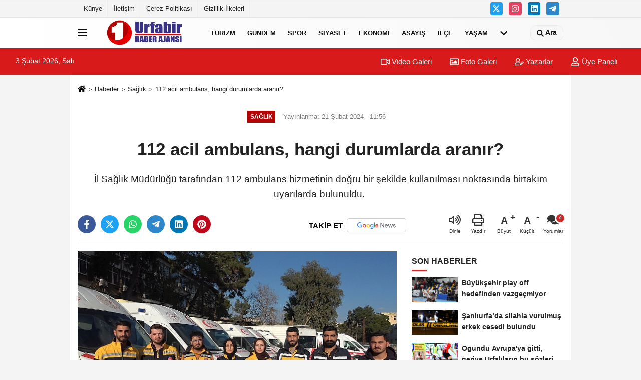

--- FILE ---
content_type: text/html; charset=UTF-8
request_url: https://www.urfabir.com/112-acil-ambulans-hangi-durumlarda-aranir/15735395/
body_size: 11189
content:
 <!DOCTYPE html> <html lang="tr-TR"><head> <meta name="format-detection" content="telephone=no"/> <meta id="meta-viewport" name="viewport" content="width=1200"> <meta charset="utf-8"> <title>112 acil ambulans, hangi durumlarda aranır? - Sağlık - Urfabir Haber Ajansı</title> <meta name="title" content="112 acil ambulans, hangi durumlarda aranır? - Sağlık - Urfabir Haber Ajansı"> <meta name="description" content="İl Sağlık Müdürlüğü tarafından 112 ambulans hizmetinin doğru bir şekilde kullanılması noktasında birtakım uyarılarda bulunuldu. "> <meta name="datePublished" content="2024-02-21T11:56:11+03:00"> <meta name="dateModified" content="2024-02-21T11:56:11+03:00"> <meta name="articleSection" content="news"> <link rel="canonical" href="https://www.urfabir.com/112-acil-ambulans-hangi-durumlarda-aranir/15735395/" /> <link rel="manifest" href="https://www.urfabir.com/manifest.json"> <meta name="robots" content="max-image-preview:large" /> <meta name="robots" content="max-snippet:160"> <link rel="image_src" type="image/jpeg" href="https://www.urfabir.com/images/haberler/2024/02/112-acil-ambulans-hangi-durumlarda-aranir-7002.jpg"/> <meta http-equiv="content-language" content="tr"/> <meta name="content-language" content="tr"><meta name="apple-mobile-web-app-status-bar-style" content="#ebe7e6"><meta name="msapplication-navbutton-color" content="#ebe7e6"> <meta name="theme-color" content="#ebe7e6"/> <link rel="shortcut icon" type="image/x-icon" href="https://www.urfabir.com/favicon.ico"> <link rel="apple-touch-icon" href="https://www.urfabir.com/favicon.ico"> <meta property="og:site_name" content="https://www.urfabir.com" /> <meta property="og:type" content="article" /> <meta property="og:title" content="112 acil ambulans, hangi durumlarda aranır?" /> <meta property="og:url" content="https://www.urfabir.com/112-acil-ambulans-hangi-durumlarda-aranir/15735395/" /> <meta property="og:description" content="İl Sağlık Müdürlüğü tarafından 112 ambulans hizmetinin doğru bir şekilde kullanılması noktasında birtakım uyarılarda bulunuldu. "/> <meta property="og:image" content="https://www.urfabir.com/images/haberler/2024/02/112-acil-ambulans-hangi-durumlarda-aranir-7002.jpg" /> <meta property="og:locale" content="tr_TR" /> <meta property="og:image:width" content="641" /> <meta property="og:image:height" content="380" /> <meta property="og:image:alt" content="112 acil ambulans, hangi durumlarda aranır?" /> <meta name="twitter:card" content="summary_large_image" /> <meta name="twitter:url" content="https://www.urfabir.com/112-acil-ambulans-hangi-durumlarda-aranir/15735395/" /> <meta name="twitter:title" content="112 acil ambulans, hangi durumlarda aranır?" /> <meta name="twitter:description" content="İl Sağlık Müdürlüğü tarafından 112 ambulans hizmetinin doğru bir şekilde kullanılması noktasında birtakım uyarılarda bulunuldu. " /> <meta name="twitter:image:src" content="https://www.urfabir.com/images/haberler/2024/02/112-acil-ambulans-hangi-durumlarda-aranir-7002.jpg" /> <meta name="twitter:domain" content="https://www.urfabir.com" /> <link rel="alternate" type="application/rss+xml" title="112 acil ambulans, hangi durumlarda aranır?" href="https://www.urfabir.com/rss_saglik_32525.xml"/> <script type="text/javascript"> var facebookApp = ''; var facebookAppVersion = 'v10.0'; var twitter_username = ''; var reklamtime = "10000"; var domainname = "https://www.urfabir.com"; var splashcookie = null; var splashtime = null;	var _TOKEN = "b361f9efc4884d86abac0b9088d7dad2"; </script><link rel="preload" as="style" href="https://www.urfabir.com/template/prime/assets/css/app.php?v=2025022215260920250825150321" /><link rel="stylesheet" type="text/css" media='all' href="https://www.urfabir.com/template/prime/assets/css/app.php?v=2025022215260920250825150321"/> <link rel="preload" as="script" href="https://www.urfabir.com/template/prime/assets/js/app.js?v=2025022215260920250825150321" /><script src="https://www.urfabir.com/template/prime/assets/js/app.js?v=2025022215260920250825150321"></script> <script src="https://www.urfabir.com/template/prime/assets/js/sticky.sidebar.js?v=2025022215260920250825150321"></script> <script src="https://www.urfabir.com/template/prime/assets/js/libs/swiper/swiper.js?v=2025022215260920250825150321" defer></script> <script src="https://www.urfabir.com/template/prime/assets/js/print.min.js?v=2025022215260920250825150321" defer></script> <script src="https://www.urfabir.com/reg-sw.js?v=2025022215260920250825150321" defer></script> <script data-schema="organization" type="application/ld+json"> { "@context": "https://schema.org", "@type": "Organization", "name": " Urfabir Haber Ajansı", "url": "https://www.urfabir.com", "logo": { "@type": "ImageObject",	"url": "https://www.urfabir.com/images/genel/WhatsApp-Image-2023-07-13-at-19.40.fw.png",	"width": 360, "height": 90}, "sameAs": [ "", "", "https://www.twitter.com/urfabirha", "https://www.instagram.com", "https://www.Linkedin.com/", "https://www.xing.com", "" ] } </script> <script type="application/ld+json"> { "@context": "https://schema.org", "@type": "BreadcrumbList",	"@id": "https://www.urfabir.com/112-acil-ambulans-hangi-durumlarda-aranir/15735395/#breadcrumb", "itemListElement": [{ "@type": "ListItem", "position": 1, "item": { "@id": "https://www.urfabir.com", "name": "Ana Sayfa" } }, { "@type": "ListItem", "position": 2, "item": {"@id": "https://www.urfabir.com/saglik/","name": "Sağlık" } }, { "@type": "ListItem", "position": 3, "item": { "@id": "https://www.urfabir.com/112-acil-ambulans-hangi-durumlarda-aranir/15735395/", "name": "112 acil ambulans, hangi durumlarda aranır?" } }] } </script> <script type="application/ld+json">{ "@context": "https://schema.org", "@type": "NewsArticle",	"inLanguage":"tr-TR", "mainEntityOfPage": { "@type": "WebPage", "@id": "https://www.urfabir.com/112-acil-ambulans-hangi-durumlarda-aranir/15735395/" }, "headline": "112 acil ambulans, hangi durumlarda aranır?", "name": "112 acil ambulans, hangi durumlarda aranır?", "articleBody": "İl Sağlık Müdürlüğü&#39;nden yapılan açıklamada, şu ifadelere yer verildi:&quot;Sağlık hizmetleri kapsamında yer alan 112 ambulans hizmeti doğru bir şekilde kullanılmalıdır. Bu hizmetin gereksiz yere meşgul edilmesi, hayatı tehlikede olan insanlara ulaşılamamasına neden olmaktadır. Peki, 112 Acil ambulans hangi durumlarda aranır? Hangi durumlarda arandığını bilmek belki de bir canın kurtulmasını sağlayabilir. Kalp krizi, nefes darlığı, boğulma durumları, kazalar, durdurulamayan kanamalar, şeker hastalığı komaları, zehirlenmeler, bilinç kaybı, epilepsi, yaralanma ve yüksekten düşme. 112 Acil Sağlık Hizmetleri Biz bu durumlarda hazırız.&quot; 
 
", "articleSection": "Sağlık",	"wordCount": 78,	"image": [{	"@type": "ImageObject",	"url": "https://www.urfabir.com/images/haberler/2024/02/112-acil-ambulans-hangi-durumlarda-aranir-7002.jpg",	"height": 380,	"width": 641 }], "datePublished": "2024-02-21T11:56:11+03:00", "dateModified": "2024-02-21T11:56:11+03:00", "genre": "news",	"isFamilyFriendly":"True",	"publishingPrinciples":"https://www.urfabir.com/gizlilik-ilkesi.html",	"thumbnailUrl": "https://www.urfabir.com/images/haberler/2024/02/112-acil-ambulans-hangi-durumlarda-aranir-7002.jpg", "typicalAgeRange": "7-", "keywords": "",	"author": { "@type": "Person", "name": "Urfa Bir",	"url": "https://www.urfabir.com/editor/urfa-bir" }, "publisher": { "@type": "Organization", "name": " Urfabir Haber Ajansı", "logo": { "@type": "ImageObject", "url": "https://www.urfabir.com/images/genel/WhatsApp-Image-2023-07-13-at-19.40.fw.png", "width": 360, "height": 90 } }, "description": "İl Sağlık Müdürlüğü tarafından 112 ambulans hizmetinin doğru bir şekilde kullanılması noktasında birtakım uyarılarda bulunuldu. "
} </script><!-- Google tag (gtag.js) --><script async src="https://www.googletagmanager.com/gtag/js?id=G-YPN6NC83SF"></script><script> window.dataLayer = window.dataLayer || []; function gtag(){dataLayer.push(arguments);} gtag('js', new Date()); gtag('config', 'G-YPN6NC83SF');</script><script type="text/javascript">var rightMouseClicked = false;
function handleMouseDown(e) { //e.button describes the mouse button that was clicked // 0 is left, 1 is middle, 2 is right if (e.button === 2) { rightMouseClicked = true; } else if (e.button === 0) { //Do something if left button was clicked and right button is still pressed if (rightMouseClicked) { console.log("hello"); //code } } console.log(rightMouseClicked);
}
function handleMouseUp(e) { if (e.button === 2) { rightMouseClicked = false; } console.log(rightMouseClicked);
}
document.addEventListener("mousedown", handleMouseDown);
document.addEventListener("mouseup", handleMouseUp);
document.addEventListener("contextmenu", function(e) { e.preventDefault();
});
//form tags to omit in NS6+:
var omitformtags=["input", "textarea", "select"]
omitformtags=omitformtags.join("|")
function disableselect(e){
if (omitformtags.indexOf(e.target.tagName.toLowerCase())==-1)
return false
}
function reEnable(){
return true
}
if (typeof document.onselectstart!="undefined")
document.onselectstart=new Function ("return false")
else{
document.onmousedown=disableselect
document.onmouseup=reEnable
}</script></head><body class=""> <div class="container position-relative"><div class="sabit-reklam fixed-reklam"></div><div class="sabit-reklam sag-sabit fixed-reklam"><div class=" text-center" ></div></div></div> <div class="container-fluid d-md-block d-none header-border"><div class="container d-md-block d-none"><div class="row"><div class="col-md-7"><ul class="nav text-12 float-left"> <li><a class="nav-link-top" href="https://www.urfabir.com/kunye.html" title="Künye" rel="external">Künye</a></li><li><a class="nav-link-top" href="https://www.urfabir.com/iletisim.html" title="İletişim" rel="external">İletişim</a></li><li><a class="nav-link-top" href="https://www.urfabir.com/cerez-politikasi.html" title="Çerez Politikası" rel="external">Çerez Politikası</a></li><li><a class="nav-link-top" href="https://www.urfabir.com/gizlilik-ilkeleri.html" title="Gizlilik İlkeleri" rel="external">Gizlilik İlkeleri</a></li> </ul></div><div class="col-md-5"><div class="my-1 float-right"> <a href="https://www.twitter.com/urfabirha" title="https://www.twitter.com/urfabirha" target="_blank" rel="noopener" class="bg-twitter btn btn-icon-top rounded mr-2"><svg width="16" height="16" class="svg-wh"> <use xlink:href="https://www.urfabir.com/template/prime/assets/img/spritesvg.svg#twitterx" /> </svg> </a> <a href="https://www.instagram.com" title="https://www.instagram.com" target="_blank" rel="noopener" class="bg-instagram btn btn-icon-top rounded mr-2"><svg width="16" height="16" class="svg-wh"> <use xlink:href="https://www.urfabir.com/template/prime/assets/img/spritesvg.svg#instagram" /> </svg> </a> <a href="https://www.Linkedin.com/" title="https://www.Linkedin.com/" target="_blank" rel="noopener" class="bg-linkedin btn btn-icon-top rounded mr-2"><svg width="16" height="16" class="svg-wh"> <use xlink:href="https://www.urfabir.com/template/prime/assets/img/spritesvg.svg#linkedin" /> </svg> </a> <a href="https://www.telegram.com" target="_blank" rel="noopener" class="bg-telegram btn btn-icon-top rounded mr-2" title="https://www.telegram.com"><svg width="16" height="16" class="svg-wh"> <use xlink:href="https://www.urfabir.com/template/prime/assets/img/spritesvg.svg#telegram" /> </svg> </a> </div></div> </div> </div></div> <div class="header-border"></div> <nav class="d-print-none navbar navbar-expand-lg bg-white align-items-center header box-shadow-menu"> <div class="container"><div class="menu" data-toggle="modal" data-target="#menu-aside" data-toggle-class="modal-open-aside"> <span class="menu-item"></span> <span class="menu-item"></span> <span class="menu-item"></span> </div> <a class="navbar-brand logo align-items-center" href="https://www.urfabir.com" title="Urfabir: Urfa Haber - Son Dakika Şanlıurfa Haberleri"><picture> <source data-srcset="https://www.urfabir.com/images/genel/WhatsApp-Image-2023-07-13-at-19.40.fw.png?v=2025022215260920250825150321" type="image/webp" class="img-fluid logoh"> <source data-srcset="https://www.urfabir.com/images/genel/WhatsApp-Image-2023-07-13-at-19.40.fw.png?v=2025022215260920250825150321" type="image/jpeg" class="img-fluid logoh"> <img src="https://www.urfabir.com/images/genel/WhatsApp-Image-2023-07-13-at-19.40.fw.png?v=2025022215260920250825150321" alt="Anasayfa" class="img-fluid logoh" width="100%" height="100%"></picture></a> <ul class="navbar-nav mr-auto font-weight-bolder nav-active-border bottom b-primary d-none d-md-flex"> <li class="nav-item text-uppercase"><a class="nav-link text-uppercase" href="https://www.urfabir.com/turizm/" title="Turizm" rel="external" >Turizm</a></li><li class="nav-item text-uppercase"><a class="nav-link text-uppercase" href="https://www.urfabir.com/gundem/" title="Gündem" rel="external" >Gündem</a></li><li class="nav-item text-uppercase"><a class="nav-link text-uppercase" href="https://www.urfabir.com/spor/" title="Spor" rel="external" >Spor</a></li><li class="nav-item text-uppercase"><a class="nav-link text-uppercase" href="https://www.urfabir.com/siyaset/" title="Siyaset" rel="external" >Siyaset</a></li><li class="nav-item text-uppercase"><a class="nav-link text-uppercase" href="https://www.urfabir.com/ekonomi/" title="Ekonomi" rel="external" >Ekonomi</a></li><li class="nav-item text-uppercase"><a class="nav-link text-uppercase" href="https://www.urfabir.com/asayis/" title="Asayiş" rel="external" >Asayiş</a></li><li class="nav-item text-uppercase"><a class="nav-link text-uppercase" href="https://www.urfabir.com/ilce/" title="İlçe" rel="external" >İlçe</a></li><li class="nav-item text-uppercase"><a class="nav-link text-uppercase" href="https://www.urfabir.com/yasam/" title="Yaşam" rel="external" >Yaşam</a></li> <li class="nav-item dropdown dropdown-hover"> <a title="tümü" href="#" class="nav-link text-uppercase"><svg width="16" height="16" class="svg-bl text-16"><use xlink:href="https://www.urfabir.com/template/prime/assets/img/sprite.svg#chevron-down"></use></svg></a> <div class="dropdown-menu px-2 py-2"> <a class="d-block p-1 text-nowrap nav-link" href="https://www.urfabir.com/dunya/" title="Dünya">Dünya</a> <a class="d-block p-1 text-nowrap nav-link" href="https://www.urfabir.com/egitim/" title="Eğitim">Eğitim</a> <a class="d-block p-1 text-nowrap nav-link" href="https://www.urfabir.com/teknoloji/" title="Teknoloji">Teknoloji</a> <a class="d-block p-1 text-nowrap nav-link" href="https://www.urfabir.com/saglik/" title="Sağlık">Sağlık</a> <a class="d-block p-1 text-nowrap nav-link" href="https://www.urfabir.com/diger/" title="Diğer">Diğer</a> <a class="d-block p-1 text-nowrap nav-link" href="https://www.urfabir.com/kultur-sanat/" title="Kültür & Sanat">Kültür & Sanat</a> </div> </li> </ul> <ul class="navbar-nav ml-auto align-items-center font-weight-bolder"> <li class="nav-item"><a href="javascript:;" data-toggle="modal" data-target="#search-box" class="search-button nav-link py-1" title="Arama"><svg class="svg-bl" width="14" height="18"> <use xlink:href="https://www.urfabir.com/template/prime/assets/img/spritesvg.svg#search" /> </svg> <span> Ara</span></a></li> </ul> </div></nav></header><div class="container-fluid d-md-block sondakika-bg d-print-none"> <div class="row py-s px-3"> <div class="col-md-5"> <span id="bugun">Bugün <script> function tarihsaat() { var b = new Date, g = b.getSeconds(), d = b.getMinutes(), a = b.getHours(), c = b.getDay(), h = b.getDate(), k = b.getMonth(), b = b.getFullYear(); 10 > a && (a = "0" + a); 10 > g && (g = "0" + g); 10 > d && (d = "0" + d); document.getElementById("bugun").innerHTML = h + " " + "Ocak Şubat Mart Nisan Mayıs Haziran Temmuz Ağustos Eylül Ekim Kasım Aralık".split(" ")[k] + " " + b + ", " + "Pazar Pazartesi Salı Çarşamba Perşembe Cuma Cumartesi".split(" ")[c] + " "; setTimeout("tarihsaat()", 1E3) } function CC_noErrors() { return !0 } window.onerror = CC_noErrors; function bookmarksite(b, g) { document.all ? window.external.AddFavorite(g, b) : window.sidebar && window.sidebar.addPanel(b, g, "") } tarihsaat();</script></span> </div> <div class="col-md-7 d-none d-md-block"> <div class="text-right text-16"><a href="https://www.urfabir.com/video-galeri/" class="px-3" title="Video Galeri" rel="external"><svg class="svg-whss" width="18" height="18"> <use xlink:href="https://www.urfabir.com/template/prime/assets/img/sprite.svg#video" /> </svg> Video Galeri</a> <a href="https://www.urfabir.com/foto-galeri/" class="px-3" title="Foto Galeri" rel="external"><svg class="svg-whss" width="18" height="18"> <use xlink:href="https://www.urfabir.com/template/prime/assets/img/sprite.svg#image" /> </svg> Foto Galeri</a> <a href="https://www.urfabir.com/kose-yazarlari/" class="px-3" title="Köşe Yazarları" rel="external"><svg class="svg-whss" width="18" height="18"> <use xlink:href="https://www.urfabir.com/template/prime/assets/img/sprite.svg#user-edit" /> </svg> Yazarlar</a> <a class="px-3" href="https://www.urfabir.com/kullanici-girisi/" rel="external"><svg class="svg-whss" width="18" height="18"> <use xlink:href="https://www.urfabir.com/template/prime/assets/img/sprite.svg#user" /> </svg> Üye Paneli</a> </div> </div> </div></div> <div class="fixed-share bg-white box-shadow is-hidden align-items-center d-flex post-tools px-3"> <span class="bg-facebook post-share share-link" onClick="ShareOnFacebook('https://www.urfabir.com/112-acil-ambulans-hangi-durumlarda-aranir/15735395/');return false;" title="facebook"><svg width="18" height="18" class="svg-wh"><use xlink:href="https://www.urfabir.com/template/prime/assets/img/sprite.svg?v=1#facebook-f"></use></svg> </span> <span class="bg-twitter post-share share-link" onClick="ShareOnTwitter('https://www.urfabir.com/112-acil-ambulans-hangi-durumlarda-aranir/15735395/', 'tr', '', '112 acil ambulans, hangi durumlarda aranır?')" title="twitter"><svg width="18" height="18" class="svg-wh"><use xlink:href="https://www.urfabir.com/template/prime/assets/img/sprite.svg?v=1#twitterx"></use></svg></span> <a rel="noopener" class="bg-whatsapp post-share share-link" href="https://api.whatsapp.com/send?text=112 acil ambulans, hangi durumlarda aranır? https://www.urfabir.com/112-acil-ambulans-hangi-durumlarda-aranir/15735395/" title="whatsapp"><svg width="18" height="18" class="svg-wh"><use xlink:href="https://www.urfabir.com/template/prime/assets/img/sprite.svg?v=1#whatsapp"></use></svg></a> <a target="_blank" rel="noopener" class="bg-telegram post-share share-link" href="https://t.me/share/url?url=https://www.urfabir.com/112-acil-ambulans-hangi-durumlarda-aranir/15735395/&text=112 acil ambulans, hangi durumlarda aranır?" title="telegram"><svg width="18" height="18" class="svg-wh"><use xlink:href="https://www.urfabir.com/template/prime/assets/img/sprite.svg?v=1#telegram"></use></svg></a> <a target="_blank" rel="noopener" class="bg-linkedin post-share share-link" href="https://www.linkedin.com/shareArticle?url=https://www.urfabir.com/112-acil-ambulans-hangi-durumlarda-aranir/15735395/" title="linkedin"><svg width="18" height="18" class="svg-wh"><use xlink:href="https://www.urfabir.com/template/prime/assets/img/sprite.svg?v=1#linkedin"></use></svg></a> <a target="_blank" rel="noopener" class="bg-pinterest post-share share-link" href="https://pinterest.com/pin/create/button/?url=https://www.urfabir.com/112-acil-ambulans-hangi-durumlarda-aranir/15735395/&media=https://www.urfabir.com/images/haberler/2024/02/112-acil-ambulans-hangi-durumlarda-aranir-7002.jpg&description=112 acil ambulans, hangi durumlarda aranır?" title="pinterest"><svg width="18" height="18" class="svg-wh"><use xlink:href="https://www.urfabir.com/template/prime/assets/img/sprite.svg?v=1#pinterest"></use></svg></a> <div class="ml-auto d-flex align-items-center"> <a href="javascript:;" class="font-buyut text-muted text-center font-button plus mr-2"> <span>A</span> <div class="text-10 font-weight-normal">Büyüt</div> </a> <a href="javascript:;" class="font-kucult text-muted text-center font-button mr-2"> <span>A</span> <div class="text-10 font-weight-normal">Küçült</div> </a> <a href="javascript:;" class="text-muted text-center position-relative scroll-go" data-scroll="yorumlar-15735395" data-count="0"> <svg class="svg-gr" width="24" height="24"><use xlink:href="https://www.urfabir.com/template/prime/assets/img/sprite.svg?v=1#comments" /></svg> <div class="text-10">Yorumlar</div> </a> </div> </div> <div class="print-body" id="print-15735395"> <div class="container py-1 bg-white"> <nav aria-label="breadcrumb"> <ol class="breadcrumb justify-content-left"> <li class="breadcrumb-item"><a href="https://www.urfabir.com" title="Ana Sayfa"><svg class="svg-br-2" width="16" height="16"><use xlink:href="https://www.urfabir.com/template/prime/assets/img/sprite.svg?v=1#home" /></svg></a></li> <li class="breadcrumb-item"><a href="https://www.urfabir.com/arsiv/" title="Arşiv">Haberler</a></li> <li class="breadcrumb-item"><a href="https://www.urfabir.com/saglik/" title="Sağlık">Sağlık</a></li> <li class="breadcrumb-item active d-md-block d-none" aria-current="page"><a href="https://www.urfabir.com/112-acil-ambulans-hangi-durumlarda-aranir/15735395/" title="112 acil ambulans, hangi durumlarda aranır?">112 acil ambulans, hangi durumlarda aranır?</a></li> </ol> </nav> <div id="haberler"> <div class="haber-kapsa print-body" id="print-15735395"> <div class="news-start"> <article id="haber-15735395"> <div class="text-md-center" > <div class="text-muted text-sm py-2 d-md-flex align-items-center justify-content-center"> <div class="badge badge-lg text-uppercase bg-primary mr-3 my-2 " style="background: !important;"> Sağlık </div> <div class="d-md-block text-12 text-fade"><svg class="svg-gr-2 d-none" width="14" height="14"><use xlink:href="https://www.urfabir.com/template/prime/assets/img/sprite.svg?v=1#clock"></use></svg> Yayınlanma: 21 Şubat 2024 - 11:56 </div> <div class="text-12 ml-md-3 text-fade"> </div> </div> <h1 class="text-36 post-title my-2 py-2 font-weight-bold"> 112 acil ambulans, hangi durumlarda aranır? </h1> <h2 class="text-2222 mb-0 my-2 py-2 font-weight-normal">İl Sağlık Müdürlüğü tarafından 112 ambulans hizmetinin doğru bir şekilde kullanılması noktasında birtakım uyarılarda bulunuldu. </h2> <div class="text-muted text-sm py-2 d-md-none align-items-center d-flex text-nowrap"> <div class="badge badge-lg text-uppercase bg-primary mr-3"> Sağlık </div> <div class="text-12"> 21 Şubat 2024 - 11:56 </div> <div class="ml-3 d-none d-md-block text-12"> </div> </div> <div class="fix-socials_btm d-flex d-md-none"> <div class="post-tools"> <a rel="noopener" class="post-share share-link" href="https://www.urfabir.com" title="Ana Sayfa"><svg width="18" height="18" class="svg-wh"><use xlink:href="https://www.urfabir.com/template/prime/assets/img/sprite.svg?v=1#home"></use></svg></a> <span class="bg-facebook post-share share-link" onClick="ShareOnFacebook('https://www.urfabir.com/112-acil-ambulans-hangi-durumlarda-aranir/15735395/');return false;" title="facebook"><svg width="18" height="18" class="svg-wh"><use xlink:href="https://www.urfabir.com/template/prime/assets/img/sprite.svg?v=1#facebook-f"></use></svg> </span> <span class="bg-twitter post-share share-link" onClick="ShareOnTwitter('https://www.urfabir.com/112-acil-ambulans-hangi-durumlarda-aranir/15735395/', 'tr', '', '112 acil ambulans, hangi durumlarda aranır?')" title="twitter"><svg width="18" height="18" class="svg-wh"><use xlink:href="https://www.urfabir.com/template/prime/assets/img/sprite.svg?v=1#twitterx"></use></svg> </span> <a target="_blank" rel="noopener" class="bg-whatsapp post-share share-link" href="https://api.whatsapp.com/send?text=112 acil ambulans, hangi durumlarda aranır? https://www.urfabir.com/112-acil-ambulans-hangi-durumlarda-aranir/15735395/" title="whatsapp"><svg width="18" height="18" class="svg-wh"><use xlink:href="https://www.urfabir.com/template/prime/assets/img/sprite.svg?v=1#whatsapp"></use></svg></a> <a target="_blank" rel="noopener" class="bg-telegram post-share share-link" href="https://t.me/share/url?url=https://www.urfabir.com/112-acil-ambulans-hangi-durumlarda-aranir/15735395/&text=112 acil ambulans, hangi durumlarda aranır?" title="telegram"><svg width="18" height="18" class="svg-wh"><use xlink:href="https://www.urfabir.com/template/prime/assets/img/sprite.svg?v=1#telegram"></use></svg></a> <a target="_blank" rel="noopener" class="bg-linkedin post-share share-link" href="https://www.linkedin.com/shareArticle?url=https://www.urfabir.com/112-acil-ambulans-hangi-durumlarda-aranir/15735395/" title="linkedin"><svg width="18" height="18" class="svg-wh"><use xlink:href="https://www.urfabir.com/template/prime/assets/img/sprite.svg?v=1#linkedin"></use></svg></a> <a target="_blank" rel="noopener" class="bg-pinterest post-share share-link" href="https://pinterest.com/pin/create/button/?url=https://www.urfabir.com/112-acil-ambulans-hangi-durumlarda-aranir/15735395/&media=https://www.urfabir.com/images/haberler/2024/02/112-acil-ambulans-hangi-durumlarda-aranir-7002.jpg&description=112 acil ambulans, hangi durumlarda aranır?" title="pinterest"><svg width="18" height="18" class="svg-wh"><use xlink:href="https://www.urfabir.com/template/prime/assets/img/sprite.svg?v=1#pinterest"></use></svg></a> <div class="ml-5 ml-auto d-flex align-items-center"> <a href="javascript:;" class="text-muted text-center position-relative scroll-go d-md-inline-block " data-scroll="yorumlar-15735395" data-count="0"> <svg class="svg-gr" width="24" height="24"><use xlink:href="https://www.urfabir.com/template/prime/assets/img/sprite.svg?v=1#comments" /></svg> <div class="text-10">Yorumlar</div> </a> </div> </div></div> <div class="post-tools my-3 d-flex d-print-none flex-scroll flex-wrap"> <span class="bg-facebook post-share share-link" onClick="ShareOnFacebook('https://www.urfabir.com/112-acil-ambulans-hangi-durumlarda-aranir/15735395/');return false;" title="facebook"><svg width="18" height="18" class="svg-wh"><use xlink:href="https://www.urfabir.com/template/prime/assets/img/sprite.svg?v=1#facebook-f"></use></svg> </span> <span class="bg-twitter post-share share-link" onClick="ShareOnTwitter('https://www.urfabir.com/112-acil-ambulans-hangi-durumlarda-aranir/15735395/', 'tr', '', '112 acil ambulans, hangi durumlarda aranır?')" title="twitter"><svg width="18" height="18" class="svg-wh"><use xlink:href="https://www.urfabir.com/template/prime/assets/img/sprite.svg?v=1#twitterx"></use></svg> </span> <a target="_blank" rel="noopener" class="bg-whatsapp post-share share-link" href="https://api.whatsapp.com/send?text=112 acil ambulans, hangi durumlarda aranır? https://www.urfabir.com/112-acil-ambulans-hangi-durumlarda-aranir/15735395/" title="whatsapp"><svg width="18" height="18" class="svg-wh"><use xlink:href="https://www.urfabir.com/template/prime/assets/img/sprite.svg?v=1#whatsapp"></use></svg></a> <a target="_blank" rel="noopener" class="bg-telegram post-share share-link" href="https://t.me/share/url?url=https://www.urfabir.com/112-acil-ambulans-hangi-durumlarda-aranir/15735395/&text=112 acil ambulans, hangi durumlarda aranır?" title="telegram"><svg width="18" height="18" class="svg-wh"><use xlink:href="https://www.urfabir.com/template/prime/assets/img/sprite.svg?v=1#telegram"></use></svg></a> <a target="_blank" rel="noopener" class="bg-linkedin post-share share-link" href="https://www.linkedin.com/shareArticle?url=https://www.urfabir.com/112-acil-ambulans-hangi-durumlarda-aranir/15735395/" title="linkedin"><svg width="18" height="18" class="svg-wh"><use xlink:href="https://www.urfabir.com/template/prime/assets/img/sprite.svg?v=1#linkedin"></use></svg></a> <a target="_blank" rel="noopener" class="bg-pinterest post-share share-link" href="https://pinterest.com/pin/create/button/?url=https://www.urfabir.com/112-acil-ambulans-hangi-durumlarda-aranir/15735395/&media=https://www.urfabir.com/images/haberler/2024/02/112-acil-ambulans-hangi-durumlarda-aranir-7002.jpg&description=112 acil ambulans, hangi durumlarda aranır?" title="pinterest"><svg width="18" height="18" class="svg-wh"><use xlink:href="https://www.urfabir.com/template/prime/assets/img/sprite.svg?v=1#pinterest"></use></svg></a> <a rel="noopener" href="https://news.google.com/publications/CAAqBwgKMMPoigsw9c3pAg" target="_blank" class="float-right googlenewsm-btn" title="TAKİP ET"><span>TAKİP ET</span><img src="https://www.urfabir.com/images/template/google-news.svg" alt="TAKİP ET" width="110" height="28"></a> <div class="ml-5 ml-auto d-flex align-items-center"> <span onClick="responsiveVoice.speak($('#haber-15735395 .post-title').text() + '.' + $('#haber-15735395 .post-desc').text() + '.' + $('#haber-15735395 .post-body')[0].innerText, 'Turkish Female');" class="px-3 text-muted text-center mr-1"> <svg class="svg-gr" width="24" height="24"><use xlink:href="https://www.urfabir.com/template/prime/assets/img/sprite.svg?v=1#volume-up" /></svg> <div class="text-10">Dinle</div> </span> <a href="javascript:;" class="text-muted text-center mr-4 printer d-none d-md-inline-block" name="print15735395" id="15735395" title="Yazdır"> <svg class="svg-gr" width="24" height="24"><use xlink:href="https://www.urfabir.com/template/prime/assets/img/sprite.svg?v=1#print" /></svg> <div class="text-10">Yazdır</div> </a> <a href="javascript:;" class="font-buyut text-muted text-center font-button plus mr-2"> <span>A</span> <div class="text-10 font-weight-normal">Büyüt</div> </a> <a href="javascript:;" class="font-kucult text-muted text-center font-button mr-2"> <span>A</span> <div class="text-10 font-weight-normal">Küçült</div> </a> <a href="javascript:;" class="text-muted text-center position-relative scroll-go d-none d-md-inline-block " data-scroll="yorumlar-15735395" data-count="0"> <svg class="svg-gr" width="24" height="24"><use xlink:href="https://www.urfabir.com/template/prime/assets/img/sprite.svg?v=1#comments" /></svg> <div class="text-10">Yorumlar</div> </a> </div> </div> </div> <div class="border-bottom my-3"></div> <div class="row"> <div class="col-md-8"> <div class="lazy mb-4 responsive-image"> <a target="_blank" data-fancybox="image" href="https://www.urfabir.com/images/haberler/2024/02/112-acil-ambulans-hangi-durumlarda-aranir-7002.jpg" title="112 acil ambulans, hangi durumlarda aranır?"><picture> <source data-srcset="https://www.urfabir.com/images/haberler/2024/02/112-acil-ambulans-hangi-durumlarda-aranir-7002.webp" type="image/webp"> <source data-srcset="https://www.urfabir.com/images/haberler/2024/02/112-acil-ambulans-hangi-durumlarda-aranir-7002.jpg" type="image/jpeg"> <img src="https://www.urfabir.com/template/prime/assets/img/641x380.jpg?v=2025022215260920250825150321" data-src="https://www.urfabir.com/images/haberler/2024/02/112-acil-ambulans-hangi-durumlarda-aranir-7002.jpg" alt="112 acil ambulans, hangi durumlarda aranır?" class="img-fluid lazy" width="100%" height="100%"></picture></a> </div> <div class="post-body my-3"> <div class="detay" property="articleBody"> <p>İl Sağlık Müdürlüğü'nden yapılan açıklamada, şu ifadelere yer verildi:"<strong>Sağlık hizmetleri kapsamında yer alan 112 ambulans hizmeti doğru bir şekilde kullanılmalıdır. Bu hizmetin gereksiz yere meşgul edilmesi, hayatı tehlikede olan insanlara ulaşılamamasına neden olmaktadır. Peki, 112 Acil ambulans hangi durumlarda aranır? Hangi durumlarda arandığını bilmek belki de bir canın kurtulmasını sağlayabilir. Kalp krizi, nefes darlığı, boğulma durumları, kazalar, durdurulamayan kanamalar, şeker hastalığı komaları, zehirlenmeler, bilinç kaybı, epilepsi, yaralanma ve yüksekten düşme. 112 Acil Sağlık Hizmetleri Biz bu durumlarda hazırız.</strong>" <br /> </p> </div> </div> <div class="clearfixy"></div><div class="emojiler py-3" data-id="15735395"></div><script> $(document).ready(function () {
$('.emojiler[data-id="'+15735395+'"]').load('https://www.urfabir.com/template/prime/include/emoji.php?postid=15735395&type=1');
});</script> <div class="my-3 py-1 d-print-none commenttab" id="yorumlar-15735395"> <div class="b-t"> <div class="nav-active-border b-primary top"> <ul class="nav font-weight-bold align-items-center" id="myTab" role="tablist"> <li class="nav-item" role="tab" aria-selected="false"> <a class="nav-link py-3 active" id="comments-tab-15735395" data-toggle="tab" href="#comments-15735395"><span class="d-md-block text-16">YORUMLAR</span></a> </li> </ul> </div> </div> <div class="tab-content"> <div class="tab-pane show active" id="comments-15735395"> <div class="my-3"> <div class="commentResult"></div> <form class="contact_form commentstyle" action="" onsubmit="return tumeva.commentSubmit(this)" name="yorum"> <div class="reply my-2" id="kim" style="display:none;"><strong> <span></span> </strong> adlı kullanıcıya cevap <a href="#" class="notlikeid reply-comment-cancel">x</a> </div> <div class="form-group"> <textarea onkeyup="textCounterJS(this.form.Yorum,this.form.remLensoz,1000);" id="yorum" type="text" minlength="10" name="Yorum" required="required" class="form-control pb-4" placeholder="Kanunlara aykırı, konuyla ilgisi olmayan, küfür içeren yorumlar onaylanmamaktadır.IP adresiniz kaydedilmektedir."></textarea> <label for="remLensoz"> <input autocomplete="off" class="commentbgr text-12 border-0 py-2 px-1" readonly id="remLensoz" name="remLensoz" type="text" maxlength="3" value="2000 karakter"/> </label> <script type="text/javascript"> function textCounterJS(field, cntfield, maxlimit) { if (field.value.length > maxlimit) field.value = field.value.substring(0, maxlimit); else cntfield.value = (maxlimit - field.value.length).toString().concat(' karakter'); } </script> </div> <div class="row"> <div class="col-md-6"> <div class="form-group"> <input autocomplete="off" type="text" maxlength="75" name="AdSoyad" class="form-control" id="adsoyad" required placeholder="Ad / Soyad"> </div> </div> </div> <input type="hidden" name="Baglanti" value="0" class="YorumId"/> <input type="hidden" name="Durum" value="YorumGonder"/> <input type="hidden" name="VeriId" value="15735395"/> <input type="hidden" name="Tip" value="1"/> <input type="hidden" name="show" value="20260203"/> <input type="hidden" name="token" value="b361f9efc4884d86abac0b9088d7dad2"> <button id="send" type="submit" class="text-14 btn btn-sm btn-primary px-4 font-weight-bold"> Gönder</button> </form> </div> <!-- yorumlar --> </div> </div></div> <div class="heading d-print-none py-3">İlginizi Çekebilir</div><div class="row row-sm list-grouped d-print-none"> <div class="col-md-6"> <div class="list-item block"> <a href="https://www.urfabir.com/mehmet-yuksel-sanli-camianin-dualarini-bekliyor/15744248/" rel="external" title="Mehmet Yüksel, Şanlı camianın dualarını bekliyor"><picture> <source data-srcset="https://www.urfabir.com/images/haberler/2025/12/mehmet-yuksel-sanli-camianin-dualarini-bekliyor-9323-t.webp" type="image/webp" class="img-fluid"> <source data-srcset="https://www.urfabir.com/images/haberler/2025/12/mehmet-yuksel-sanli-camianin-dualarini-bekliyor-9323-t.jpg" type="image/jpeg" class="img-fluid"> <img src="https://www.urfabir.com/template/prime/assets/img/313x170.jpg?v=2025022215260920250825150321" data-src="https://www.urfabir.com/images/haberler/2025/12/mehmet-yuksel-sanli-camianin-dualarini-bekliyor-9323-t.jpg" alt="Mehmet Yüksel, Şanlı camianın dualarını bekliyor" class="img-fluid lazy maxh3" width="384" height="208"></picture></a> <div class="list-content"> <div class="list-body h-2x"><a href="https://www.urfabir.com/mehmet-yuksel-sanli-camianin-dualarini-bekliyor/15744248/" rel="external" title="Mehmet Yüksel, Şanlı camianın dualarını bekliyor" class="list-title mt-1">Mehmet Yüksel, Şanlı camianın dualarını bekliyor</a> </div> </div> </div> </div> <div class="col-md-6"> <div class="list-item block"> <a href="https://www.urfabir.com/bu-hastaliktan-korkma-bilgisizlikten-kork/15744189/" rel="external" title="Bu hastalıktan korkma bilgisizlikten kork!"><picture> <source data-srcset="https://www.urfabir.com/images/haberler/2025/12/bu-hastaliktan-korkma-bilgisizlikten-kork-6124-t.webp" type="image/webp" class="img-fluid"> <source data-srcset="https://www.urfabir.com/images/haberler/2025/12/bu-hastaliktan-korkma-bilgisizlikten-kork-6124-t.jpg" type="image/jpeg" class="img-fluid"> <img src="https://www.urfabir.com/template/prime/assets/img/313x170.jpg?v=2025022215260920250825150321" data-src="https://www.urfabir.com/images/haberler/2025/12/bu-hastaliktan-korkma-bilgisizlikten-kork-6124-t.jpg" alt="Bu hastalıktan korkma bilgisizlikten kork!" class="img-fluid lazy maxh3" width="384" height="208"></picture></a> <div class="list-content"> <div class="list-body h-2x"><a href="https://www.urfabir.com/bu-hastaliktan-korkma-bilgisizlikten-kork/15744189/" rel="external" title="Bu hastalıktan korkma bilgisizlikten kork!" class="list-title mt-1">Bu hastalıktan korkma bilgisizlikten kork!</a> </div> </div> </div> </div> <div class="col-md-6"> <div class="list-item block"> <a href="https://www.urfabir.com/sanliurfali-egitimci-saglik-sistemine-haho-cekti/15744125/" rel="external" title="Şanlıurfalı eğitimci sağlık sistemine ‘haho’ çekti!"><picture> <source data-srcset="https://www.urfabir.com/images/haberler/2025/11/sanliurfali-egitimci-saglik-sistemine-haho-cekti-8216-t.webp" type="image/webp" class="img-fluid"> <source data-srcset="https://www.urfabir.com/images/haberler/2025/11/sanliurfali-egitimci-saglik-sistemine-haho-cekti-8216-t.jpg" type="image/jpeg" class="img-fluid"> <img src="https://www.urfabir.com/template/prime/assets/img/313x170.jpg?v=2025022215260920250825150321" data-src="https://www.urfabir.com/images/haberler/2025/11/sanliurfali-egitimci-saglik-sistemine-haho-cekti-8216-t.jpg" alt="Şanlıurfalı eğitimci sağlık sistemine ‘haho’ çekti!" class="img-fluid lazy maxh3" width="384" height="208"></picture></a> <div class="list-content"> <div class="list-body h-2x"><a href="https://www.urfabir.com/sanliurfali-egitimci-saglik-sistemine-haho-cekti/15744125/" rel="external" title="Şanlıurfalı eğitimci sağlık sistemine ‘haho’ çekti!" class="list-title mt-1">Şanlıurfalı eğitimci sağlık sistemine ‘haho’ çekti!</a> </div> </div> </div> </div> <div class="col-md-6"> <div class="list-item block"> <a href="https://www.urfabir.com/koah-ta-erken-tani-hayat-kurtarir/15744014/" rel="external" title="'KOAH'ta erken tanı hayat kurtarır'"><picture> <source data-srcset="https://www.urfabir.com/images/haberler/2025/11/koah-ta-erken-tani-hayat-kurtarir-7696-t.webp" type="image/webp" class="img-fluid"> <source data-srcset="https://www.urfabir.com/images/haberler/2025/11/koah-ta-erken-tani-hayat-kurtarir-7696-t.jpg" type="image/jpeg" class="img-fluid"> <img src="https://www.urfabir.com/template/prime/assets/img/313x170.jpg?v=2025022215260920250825150321" data-src="https://www.urfabir.com/images/haberler/2025/11/koah-ta-erken-tani-hayat-kurtarir-7696-t.jpg" alt="'KOAH'ta erken tanı hayat kurtarır'" class="img-fluid lazy maxh3" width="384" height="208"></picture></a> <div class="list-content"> <div class="list-body h-2x"><a href="https://www.urfabir.com/koah-ta-erken-tani-hayat-kurtarir/15744014/" rel="external" title="'KOAH'ta erken tanı hayat kurtarır'" class="list-title mt-1">'KOAH'ta erken tanı hayat kurtarır'</a> </div> </div> </div> </div> </div></div> <div class="col-md-4 d-print-none sidebar15735395"><div class="heading my-2">Son Haberler</div> <div class="list-grid"> <a href="https://www.urfabir.com/buyuksehir-play-off-hedefinden-vazgecmiyor/15744551/" title="Büyükşehir play off hedefinden vazgeçmiyor" rel="external" class="list-item mb-0 py-2"> <picture> <source data-srcset="https://www.urfabir.com/images/haberler/2026/02/buyuksehir-play-off-hedefinden-vazgecmiyor-429-t.webp" type="image/webp"> <source data-srcset="https://www.urfabir.com/images/haberler/2026/02/buyuksehir-play-off-hedefinden-vazgecmiyor-429-t.jpg" type="image/jpeg"> <img src="https://www.urfabir.com/template/prime/assets/img/92x50-l.jpg?v=2025022215260920250825150321" data-src="https://www.urfabir.com/images/haberler/2026/02/buyuksehir-play-off-hedefinden-vazgecmiyor-429-t.jpg" alt="Büyükşehir play off hedefinden vazgeçmiyor" class="img-fluid lazy w-92 mh-50px" width="92" height="50"></picture> <div class="list-content py-0 ml-2"> <div class="list-body h-2x"> <div class="list-title h-2x text-topnews text-15 lineblockh"> Büyükşehir play off hedefinden vazgeçmiyor </div> </div> </div> </a> <a href="https://www.urfabir.com/sanliurfa-da-silahla-vurulmus-erkek-cesedi-bulundu/15744550/" title="Şanlıurfa’da silahla vurulmuş erkek cesedi bulundu" rel="external" class="list-item mb-0 py-2"> <picture> <source data-srcset="https://www.urfabir.com/images/haberler/2026/02/sanliurfa-da-silahla-vurulmus-erkek-cesedi-bulundu-9262-t.webp" type="image/webp"> <source data-srcset="https://www.urfabir.com/images/haberler/2026/02/sanliurfa-da-silahla-vurulmus-erkek-cesedi-bulundu-9262-t.jpg" type="image/jpeg"> <img src="https://www.urfabir.com/template/prime/assets/img/92x50-l.jpg?v=2025022215260920250825150321" data-src="https://www.urfabir.com/images/haberler/2026/02/sanliurfa-da-silahla-vurulmus-erkek-cesedi-bulundu-9262-t.jpg" alt="Şanlıurfa’da silahla vurulmuş erkek cesedi bulundu" class="img-fluid lazy w-92 mh-50px" width="92" height="50"></picture> <div class="list-content py-0 ml-2"> <div class="list-body h-2x"> <div class="list-title h-2x text-topnews text-15 lineblockh"> Şanlıurfa’da silahla vurulmuş erkek cesedi bulundu </div> </div> </div> </a> <a href="https://www.urfabir.com/ogundu-avrupa-ya-gitti-geriye-urfalilarin-bu-sozleri-kaldi/15744549/" title="Ogundu Avrupa'ya gitti, geriye Urfalıların bu sözleri kaldı" rel="external" class="list-item mb-0 py-2"> <picture> <source data-srcset="https://www.urfabir.com/images/haberler/2026/02/ogundu-avrupa-ya-gitti-geriye-urfalilarin-bu-sozleri-kaldi-159-t.webp" type="image/webp"> <source data-srcset="https://www.urfabir.com/images/haberler/2026/02/ogundu-avrupa-ya-gitti-geriye-urfalilarin-bu-sozleri-kaldi-159-t.jpg" type="image/jpeg"> <img src="https://www.urfabir.com/template/prime/assets/img/92x50-l.jpg?v=2025022215260920250825150321" data-src="https://www.urfabir.com/images/haberler/2026/02/ogundu-avrupa-ya-gitti-geriye-urfalilarin-bu-sozleri-kaldi-159-t.jpg" alt="Ogundu Avrupa'ya gitti, geriye Urfalıların bu sözleri kaldı" class="img-fluid lazy w-92 mh-50px" width="92" height="50"></picture> <div class="list-content py-0 ml-2"> <div class="list-body h-2x"> <div class="list-title h-2x text-topnews text-15 lineblockh"> Ogundu Avrupa'ya gitti, geriye Urfalıların bu sözleri kaldı </div> </div> </div> </a> <a href="https://www.urfabir.com/vekil-yazmaci-dan-baraj-gazetesi-ne-ziyaret/15744548/" title="Vekil Yazmacı’dan Baraj Gazetesi’ne ziyaret" rel="external" class="list-item mb-0 py-2"> <picture> <source data-srcset="https://www.urfabir.com/images/haberler/2026/02/vekil-yazmaci-dan-baraj-gazetesi-ne-ziyaret-829-t.webp" type="image/webp"> <source data-srcset="https://www.urfabir.com/images/haberler/2026/02/vekil-yazmaci-dan-baraj-gazetesi-ne-ziyaret-829-t.jpg" type="image/jpeg"> <img src="https://www.urfabir.com/template/prime/assets/img/92x50-l.jpg?v=2025022215260920250825150321" data-src="https://www.urfabir.com/images/haberler/2026/02/vekil-yazmaci-dan-baraj-gazetesi-ne-ziyaret-829-t.jpg" alt="Vekil Yazmacı’dan Baraj Gazetesi’ne ziyaret" class="img-fluid lazy w-92 mh-50px" width="92" height="50"></picture> <div class="list-content py-0 ml-2"> <div class="list-body h-2x"> <div class="list-title h-2x text-topnews text-15 lineblockh"> Vekil Yazmacı’dan Baraj Gazetesi’ne ziyaret </div> </div> </div> </a> <a href="https://www.urfabir.com/milli-egitim-bakani-sanliurfa-ya-geliyor/15744547/" title="Milli Eğitim Bakanı Şanlıurfa’ya geliyor" rel="external" class="list-item mb-0 py-2"> <picture> <source data-srcset="https://www.urfabir.com/images/haberler/2026/02/milli-egitim-bakani-sanliurfa-ya-geliyor-7882-t.webp" type="image/webp"> <source data-srcset="https://www.urfabir.com/images/haberler/2026/02/milli-egitim-bakani-sanliurfa-ya-geliyor-7882-t.jpg" type="image/jpeg"> <img src="https://www.urfabir.com/template/prime/assets/img/92x50-l.jpg?v=2025022215260920250825150321" data-src="https://www.urfabir.com/images/haberler/2026/02/milli-egitim-bakani-sanliurfa-ya-geliyor-7882-t.jpg" alt="Milli Eğitim Bakanı Şanlıurfa’ya geliyor" class="img-fluid lazy w-92 mh-50px" width="92" height="50"></picture> <div class="list-content py-0 ml-2"> <div class="list-body h-2x"> <div class="list-title h-2x text-topnews text-15 lineblockh"> Milli Eğitim Bakanı Şanlıurfa’ya geliyor </div> </div> </div> </a> </div> </div> </div> <div style="display:none;"> <div id="news-nextprev" class="group" style="display: block;"> <div id="prevNewsUrl" class="leftNewsDetailArrow" data-url="https://www.urfabir.com/hakkinda-1-milyon-liralik-para-cezasi-bulunuyor/15735394/"> <a href="https://www.urfabir.com/hakkinda-1-milyon-liralik-para-cezasi-bulunuyor/15735394/" rel="external" class="leftArrow prev"> <div class="leftTextImgWrap" style="display: none; opacity: 1;"> <div class="lText nwstle">Hakkında 1 milyon liralık para cezası bulunuyor</div> </div> </a> </div> <div id="nextNewsUrl" class="rightNewsDetailArrow" data-url="https://www.urfabir.com/hakkinda-1-milyon-liralik-para-cezasi-bulunuyor/15735394/"> <a href="https://www.urfabir.com/hakkinda-1-milyon-liralik-para-cezasi-bulunuyor/15735394/" rel="external" class="rightArrow next"> <div class="rightTextImgWrap" style="display: none; opacity: 1;"> <div class="rText nwstle">Hakkında 1 milyon liralık para cezası bulunuyor</div> </div> </a> <a href="https://www.urfabir.com/hakkinda-1-milyon-liralik-para-cezasi-bulunuyor/15735394/" id="sonrakiHaber"></a> </div> </div> <script> $(document).ready(function () { $('.sidebar15735395').theiaStickySidebar({ additionalMarginTop: 70, additionalMarginBottom: 20 });}); </script> </div></article> </div> </div> </div> <div class="page-load-status"> <div class="loader-ellips infinite-scroll-request"> <span class="loader-ellips__dot"></span> <span class="loader-ellips__dot"></span> <span class="loader-ellips__dot"></span> <span class="loader-ellips__dot"></span> </div> <p class="infinite-scroll-last"></p> <p class="infinite-scroll-error"></p></div> </div> </div> </div> <div class="modal" id="search-box" data-backdrop="true" aria-hidden="true"> <div class="modal-dialog modal-lg modal-dialog-centered"> <div class="modal-content bg-transparent"> <div class="modal-body p-0"> <a href="javascript:;" data-dismiss="modal" title="Kapat" class="float-right ml-3 d-flex text-white mb-3 font-weight-bold"><svg class="svg-wh fa-4x" width="18" height="18"> <use xlink:href="https://www.urfabir.com/template/prime/assets/img/spritesvg.svg#times" /> </svg></a> <form role="search" action="https://www.urfabir.com/template/prime/search.php" method="post"> <input id="arama-input" required minlength="3" autocomplete="off" type="text" name="q" placeholder="Lütfen aramak istediğiniz kelimeyi yazınız." class="form-control py-3 px-4 border-0"> <input type="hidden" name="type" value="1" > <input type="hidden" name="token" value="8dd8ace330fdd409640430c377500abb"></form> <div class="text-white mt-3 mx-3"></div> </div> </div> </div></div> <div class="modal fade" id="menu-aside" data-backdrop="true" aria-hidden="true"> <div class="modal-dialog modal-left w-xxl mobilmenuheader"> <div class="d-flex flex-column h-100"> <div class="navbar px-md-5 px-3 py-3 d-flex"> <a href="javascript:;" data-dismiss="modal" class="ml-auto"> <svg class="svg-w fa-3x" width="18" height="18"> <use xlink:href="https://www.urfabir.com/template/prime/assets/img/spritesvg.svg#times" /> </svg> </a> </div> <div class="px-md-5 px-3 py-2 scrollable hover flex"> <div class="nav flex-column"> <div class="nav-item"> <a class="nav-link pl-0 py-2" href="https://www.urfabir.com" rel="external" title="Ana Sayfa">Ana Sayfa</a></div> <div class="nav-item"><a class="nav-link pl-0 py-2" href="https://www.urfabir.com/turizm/" title="Turizm" rel="external">Turizm</a></div><div class="nav-item"><a class="nav-link pl-0 py-2" href="https://www.urfabir.com/gundem/" title="Gündem" rel="external">Gündem</a></div><div class="nav-item"><a class="nav-link pl-0 py-2" href="https://www.urfabir.com/spor/" title="Spor" rel="external">Spor</a></div><div class="nav-item"><a class="nav-link pl-0 py-2" href="https://www.urfabir.com/siyaset/" title="Siyaset" rel="external">Siyaset</a></div><div class="nav-item"><a class="nav-link pl-0 py-2" href="https://www.urfabir.com/ekonomi/" title="Ekonomi" rel="external">Ekonomi</a></div><div class="nav-item"><a class="nav-link pl-0 py-2" href="https://www.urfabir.com/asayis/" title="Asayiş" rel="external">Asayiş</a></div><div class="nav-item"><a class="nav-link pl-0 py-2" href="https://www.urfabir.com/ilce/" title="İlçe" rel="external">İlçe</a></div><div class="nav-item"><a class="nav-link pl-0 py-2" href="https://www.urfabir.com/yasam/" title="Yaşam" rel="external">Yaşam</a></div><div class="nav-item"><a class="nav-link pl-0 py-2" href="https://www.urfabir.com/dunya/" title="Dünya" rel="external">Dünya</a></div><div class="nav-item"><a class="nav-link pl-0 py-2" href="https://www.urfabir.com/egitim/" title="Eğitim" rel="external">Eğitim</a></div><div class="nav-item"><a class="nav-link pl-0 py-2" href="https://www.urfabir.com/teknoloji/" title="Teknoloji" rel="external">Teknoloji</a></div><div class="nav-item"><a class="nav-link pl-0 py-2" href="https://www.urfabir.com/saglik/" title="Sağlık" rel="external">Sağlık</a></div><div class="nav-item"><a class="nav-link pl-0 py-2" href="https://www.urfabir.com/diger/" title="Diğer" rel="external">Diğer</a></div><div class="nav-item"><a class="nav-link pl-0 py-2" href="https://www.urfabir.com/kultur-sanat/" title="Kültür & Sanat" rel="external">Kültür & Sanat</a></div> <div class="nav-item"><a class="nav-link pl-0 py-2" href="https://www.urfabir.com/kose-yazarlari/" rel="external" title="Köşe Yazarları">Köşe Yazarları</a></div> <div class="nav-item"> <a class="nav-link pl-0 py-2" href="https://www.urfabir.com/foto-galeri/" rel="external" title=" Foto Galeri">Foto Galeri</a> </div> <div class="nav-item"> <a class="nav-link pl-0 py-2" href="https://www.urfabir.com/video-galeri/" rel="external" title="Video Galeri">Video Galeri</a> </div> <div class="nav-item"><a class="nav-link pl-0 py-2" href="https://www.urfabir.com/kullanici-girisi/" rel="external">Üye Paneli</a></div> <div class="nav-item"><a class="nav-link pl-0 py-2" href="https://www.urfabir.com/gunun-haberleri/" rel="external" title="Günün Haberleri">Günün Haberleri</a></div> <div class="nav-item"><a class="nav-link pl-0 py-2" href="https://www.urfabir.com/arsiv/" rel="external" title="Arşiv"> Arşiv</a></div> <div class="nav-item"><a class="nav-link pl-0 py-2" href="https://www.urfabir.com/hava-durumu/" rel="external" title="Hava Durumu">Hava Durumu</a> </div> <div class="nav-item"> <a class="nav-link pl-0 py-2" href="https://www.urfabir.com/gazete-mansetleri/" rel="external" title="Gazete Manşetleri">Gazete Manşetleri</a> </div> <div class="nav-item"> <a class="nav-link pl-0 py-2" href="https://www.urfabir.com/nobetci-eczaneler/" rel="external" title="Nöbetci Eczaneler">Nöbetci Eczaneler</a> </div> </div> </div> </div> </div></div><footer class="d-print-none"><div class="py-4 bg-white footer"> <div class="container py-1 text-13"> <div class="row"> <div class="col-md-4"> <ul class="list-unstyled l-h-2x text-13 nav"> <li class="col-6 col-md-6 mtf-1"><a href="https://www.urfabir.com/asayis/" title="Asayiş">Asayiş</a></li> <li class="col-6 col-md-6 mtf-1"><a href="https://www.urfabir.com/diger/" title="Diğer">Diğer</a></li> <li class="col-6 col-md-6 mtf-1"><a href="https://www.urfabir.com/dunya/" title="Dünya">Dünya</a></li> <li class="col-6 col-md-6 mtf-1"><a href="https://www.urfabir.com/egitim/" title="Eğitim">Eğitim</a></li> <li class="col-6 col-md-6 mtf-1"><a href="https://www.urfabir.com/ekonomi/" title="Ekonomi">Ekonomi</a></li> <li class="col-6 col-md-6 mtf-1"><a href="https://www.urfabir.com/gundem/" title="Gündem">Gündem</a></li> <li class="col-6 col-md-6 mtf-1"><a href="https://www.urfabir.com/ilce/" title="İlçe">İlçe</a></li> <li class="col-6 col-md-6 mtf-1"><a href="https://www.urfabir.com/kultur-sanat/" title="Kültür & Sanat">Kültür & Sanat</a></li> <li class="col-6 col-md-6 mtf-1"><a href="https://www.urfabir.com/saglik/" title="Sağlık">Sağlık</a></li> <li class="col-6 col-md-6 mtf-1"><a href="https://www.urfabir.com/siyaset/" title="Siyaset">Siyaset</a></li> <li class="col-6 col-md-6 mtf-1"><a href="https://www.urfabir.com/spor/" title="Spor">Spor</a></li> <li class="col-6 col-md-6 mtf-1"><a href="https://www.urfabir.com/teknoloji/" title="Teknoloji">Teknoloji</a></li> <li class="col-6 col-md-6 mtf-1"><a href="https://www.urfabir.com/yasam/" title="Yaşam">Yaşam</a></li></ul> </div> <div class="col-md-8"> <div class="row"> <div class="col-4 col-md-3"> <ul class="list-unstyled l-h-2x text-13"> <li class="mtf-1"><a href="https://www.urfabir.com/foto-galeri/" rel="external" title=" Foto Galeri">Foto Galeri</a></li> <li class="mtf-1"><a href="https://www.urfabir.com/video-galeri/" rel="external" title="Video Galeri">Video Galeri</a></li> <li class="mtf-1"><a href="https://www.urfabir.com/kose-yazarlari/" rel="external" title="Köşe Yazarları">Köşe Yazarları</a></li> </ul> </div> <div class="col-6 col-md-3"> <ul class="list-unstyled l-h-2x text-13"> <li class="mtf-1"><a href="https://www.urfabir.com/kullanici-girisi/" rel="external">Üye Paneli</a></li> <li class="mtf-1"><a href="https://www.urfabir.com/gunun-haberleri/" rel="external" title="Günün Haberleri">Günün Haberleri</a></li> <li class="mtf-1"><a href="https://www.urfabir.com/arsiv/" rel="external" title="Arşiv"> Arşiv</a></li> </ul> </div> <div class="col-6 col-md-3"> <ul class="list-unstyled l-h-2x text-13"> <li class="mtf-1"> <a href="https://www.urfabir.com/hava-durumu/" rel="external" title=" Hava Durumu"> Hava Durumu</a> </li> <li class="mtf-1"> <a href="https://www.urfabir.com/gazete-mansetleri/" rel="external" title="Gazete Manşetleri">Gazete Manşetleri</a> </li> <li class="mtf-1"> <a href="https://www.urfabir.com/nobetci-eczaneler/" rel="external" title="Nöbetci Eczaneler">Nöbetci Eczaneler</a> </li> </ul> </div> <div class="col-6 col-md-3"> </div> <div class="col-md-12 py-2"> <a href="https://www.twitter.com/urfabirha" title="https://www.twitter.com/urfabirha" target="_blank" rel="noopener" class="bg-twitter btn btn-icon rounded mr-2"><svg width="18" height="18" class="svg-wh"> <use xlink:href="https://www.urfabir.com/template/prime/assets/img/spritesvg.svg#twitterx" /> </svg> </a> <a href="https://www.instagram.com" title="https://www.instagram.com" target="_blank" rel="noopener" class="bg-instagram btn btn-icon rounded mr-2"><svg width="18" height="18" class="svg-wh"> <use xlink:href="https://www.urfabir.com/template/prime/assets/img/spritesvg.svg#instagram" /> </svg> </a> <a href="https://www.Linkedin.com/" title="https://www.Linkedin.com/" target="_blank" rel="noopener" class="bg-linkedin btn btn-icon rounded mr-2"><svg width="18" height="18" class="svg-wh"> <use xlink:href="https://www.urfabir.com/template/prime/assets/img/spritesvg.svg#linkedin" /> </svg> </a> <a href="https://www.telegram.com" target="_blank" rel="noopener" class="bg-telegram btn btn-icon rounded mr-2" title="https://www.telegram.com"><svg width="18" height="18" class="svg-wh"> <use xlink:href="https://www.urfabir.com/template/prime/assets/img/spritesvg.svg#telegram" /> </svg> </a> </div> </div> <div class="col-4 col-md-4"> </div> </div> </div> </div> <hr> <div class="container"> <div class="row"> <div class="col-md-12"> <ul class="nav mb-1 justify-content-center text-13"> <li><a class="nav-link pl-0" href="https://www.urfabir.com/rss.html" title="RSS" target="_blank" rel="noopener">Rss</a></li> <li><a class="nav-link pl-0" href="https://www.urfabir.com/kunye.html" title="Künye" rel="external">Künye</a></li><li><a class="nav-link pl-0" href="https://www.urfabir.com/iletisim.html" title="İletişim" rel="external">İletişim</a></li><li><a class="nav-link pl-0" href="https://www.urfabir.com/cerez-politikasi.html" title="Çerez Politikası" rel="external">Çerez Politikası</a></li><li><a class="nav-link pl-0" href="https://www.urfabir.com/gizlilik-ilkeleri.html" title="Gizlilik İlkeleri" rel="external">Gizlilik İlkeleri</a></li> </ul> <div class="text-12"><p class="text-center">Sitemizde bulunan yazı , video, fotoğraf ve haberlerin her hakkı saklıdır.<br>İzinsiz veya kaynak gösterilemeden kullanılamaz.</p></div> </div> </div> </div></div> <a href="#" class="scrollup"><svg width="20" height="20" class="svg-wh"><use xlink:href="https://www.urfabir.com/template/prime/assets/img/spritesvg.svg#arrow-up"></use></svg></a> <script src="//code.responsivevoice.org/responsivevoice.js?key=I3EJu3e0"></script> <script>$('.mb20').on('load', function() { $(this).css('cssText', 'height: '+this.contentDocument.body.scrollHeight+'px !important'); }); $('.post-body img').not('#reklam img').each(function() {	$(this).addClass('lazy'); $(this).attr({ "data-src": $(this).attr('src') }) .removeAttr('src');
});</script> <script src="https://www.urfabir.com/template/prime/assets/js/infinite-scroll.pkgd.min.js?v=2025022215260920250825150321" defer></script> <script> var PRIME = {"settings": { "analytics": "" } }; $(document).ready(function () { $infinityContainer = $('#haberler').infiniteScroll({ path: function() { return $('.haber-kapsa').last().find('#sonrakiHaber').attr('href'); }, append: '.haber-kapsa', prefill: true, historyTitle: true, history: 'push',	status: '.page-load-status', });
if ($infinityContainer) { $infinityContainer.on('history.infiniteScroll', function(event, title, path) {
$(".scroll-go").click(function() { var e = $(this).attr("data-scroll"); $("html, body").animate({ scrollTop: $("#" + e).offset().top }, 1e3) }); $("article").addClass("my-3"); $(".news-start").addClass("border-bottom");	$('.mb20').on('load', function() { $(this).css('cssText', 'height: '+this.contentDocument.body.scrollHeight+'px !important'); }); gtag('config', PRIME.settings.analytics, { 'page_path': window.location.pathname }); }); }	}); //	// </script> <script> var tumeva = tumeva || {}; $(document).ready(function () { $(document).on('focus', '.yorumComment', function () { $(".commentox").css('display', 'block'); }); tumeva = $.extend(tumeva, { commentInit: function () { this.replyCommentInit(); }, replyCommentInit: function () { $(document).on('click', '.reply-comment', function (elem) { var $elem = $(this), $form = $('#comments-' + $elem.data('id')); $form.find('.reply').show(); $form.find('.reply strong').html($elem.data('name')); $form.find('input[name=Baglanti]').val($elem.data('comment-id')); elem.preventDefault(); }); $(document).on('click', '.reply-comment-cancel', function (elem) { var $elem = $(this); $elem.closest('form').find('.reply').hide(); $elem.closest('form').find('input[name=Baglanti]').val(0); elem.preventDefault(); }); }, commentSubmit: function (elem) { var $form = $(elem); if (tumeva.inputCommentCheck($form)) return false; tumeva.sendComment($form); return false; }, sendComment: function (form) { var resultDiv = form.find('.commentResult'); $.ajax({ type: "POST", url: "https://www.urfabir.com/template/prime/include/ajaxcomment.php", data: form.serialize(), success: function (response) {	$('.commentResult').html(response); form.each(function () { this.reset(); }); form.find('.reply').hide(); form.find('input[name=Baglanti]').val(0); }, error: function () { resultDiv.html("Sistemsel hata oluştu. Lütfen daha sonra tekrar deneyiniz"); } }); }, inputCommentCheck: function (form) { var error = false; form.find('.minput').each(function (index) { $(this).removeClass('requiredx').parent().find("span").remove(); if ($(this).val() == "") { $(this).addClass('requiredx'); $(this).parent().append('<span class="commentstyledanger">* Zorunlu alan</span>'); error = true; } }); return error; }, commentLike: function (id, url) { $.ajax({ type: 'POST', url: url, data: 'id=' + id, success: function (response) { $('span#like' + id).html(response); } }); return false; }, commentNotLike: function (id, url) { $.ajax({ type: 'POST', url: url, data: 'id=' + id, success: function (response) { $('span#notlike' + id).html(response); } }); return false; } }); tumeva.commentInit(); }); </script> <script defer src="https://static.cloudflareinsights.com/beacon.min.js/vcd15cbe7772f49c399c6a5babf22c1241717689176015" integrity="sha512-ZpsOmlRQV6y907TI0dKBHq9Md29nnaEIPlkf84rnaERnq6zvWvPUqr2ft8M1aS28oN72PdrCzSjY4U6VaAw1EQ==" data-cf-beacon='{"version":"2024.11.0","token":"9f8e1cad3c6d4558af67468345564688","r":1,"server_timing":{"name":{"cfCacheStatus":true,"cfEdge":true,"cfExtPri":true,"cfL4":true,"cfOrigin":true,"cfSpeedBrain":true},"location_startswith":null}}' crossorigin="anonymous"></script>
</body></html>